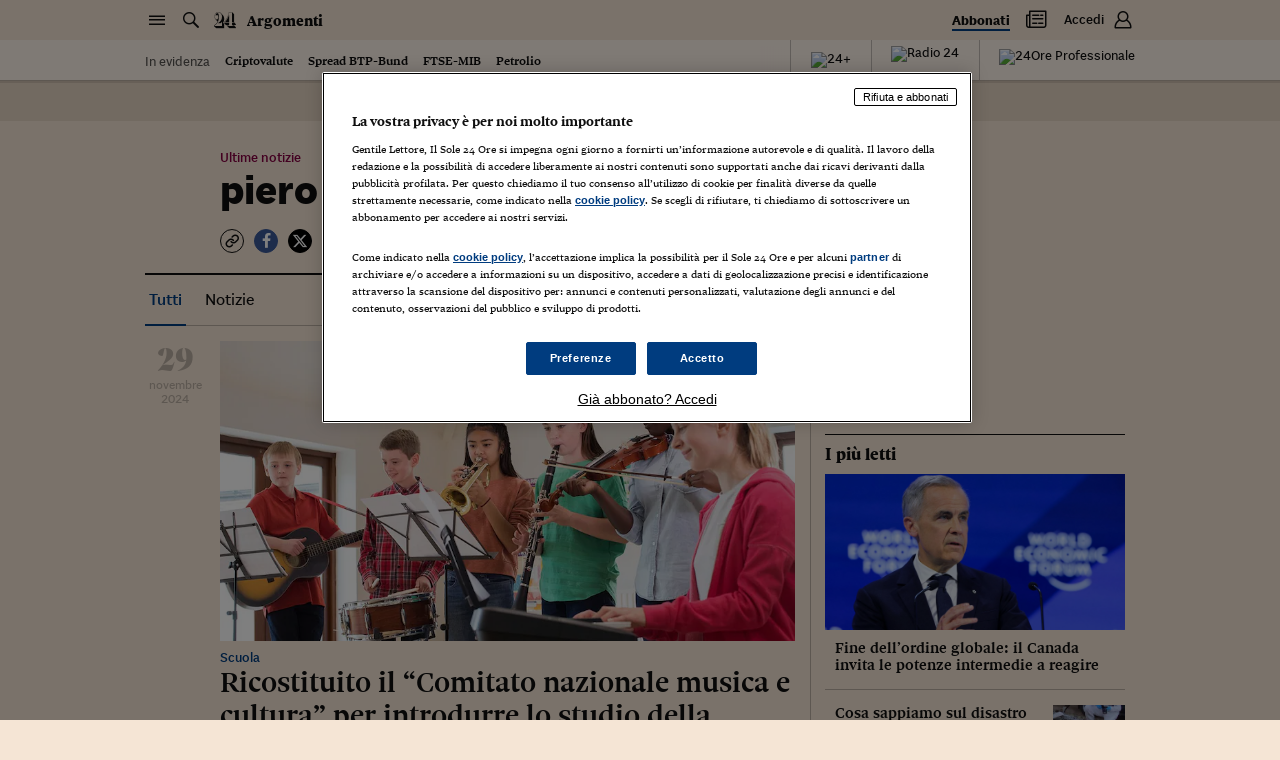

--- FILE ---
content_type: application/javascript; charset=UTF-8
request_url: https://argomenti.ilsole24ore.com/_next/static/chunks/937-c934fa9f699afb6d.js
body_size: 10790
content:
"use strict";(self.webpackChunk_N_E=self.webpackChunk_N_E||[]).push([[937],{29519:function(e,a,t){var i=t(59499),o=t(4730);t(97195),t(69358),t(59749),t(38077),t(60228),t(6237),t(67602),t(53476),t(81919),t(49693),t(89667),t(30005),t(47522),t(99474),t(35082),t(40739),t(67294);var n=t(41664),r=t.n(n),l=t(10906),c=t(85893),s=["children","internal","className","dataToggle","target","external","onClickHandler","id","href"];function d(e,a){var t=Object.keys(e);if(Object.getOwnPropertySymbols){var i=Object.getOwnPropertySymbols(e);a&&(i=i.filter(function(a){return Object.getOwnPropertyDescriptor(e,a).enumerable})),t.push.apply(t,i)}return t}function p(e){for(var a=1;a<arguments.length;a++){var t=null!=arguments[a]?arguments[a]:{};a%2?d(Object(t),!0).forEach(function(a){(0,i.Z)(e,a,t[a])}):Object.getOwnPropertyDescriptors?Object.defineProperties(e,Object.getOwnPropertyDescriptors(t)):d(Object(t)).forEach(function(a){Object.defineProperty(e,a,Object.getOwnPropertyDescriptor(t,a))})}return e}function m(e){var a=e.children,t=e.internal,i=void 0!==t&&t,n=e.className,d=void 0===n?"":n,m=e.dataToggle,u=void 0===m?null:m,g=e.target,h=e.external,v=e.onClickHandler,f=void 0===v?null:v,b=e.id,x=e.href,y=void 0===x?"":x,j=(0,o.Z)(e,s);if(f)return(0,c.jsx)("button",{id:b,type:"button",className:d,onClick:f,children:a});var w=j.as,N=w||y,O=void 0!==h&&h||N.indexOf("http")>-1&&-1===N.indexOf((0,l.i2)())&&-1===N.indexOf("ilsole24ore.com"),k=O?"_blank":(void 0===g?"":g)||null,S=(0,c.jsx)("a",{className:d||null,target:i?null:k,onClick:f?function(e){return f(e)}:null,"data-toggle":u,href:w||y,children:a});return O||i?S:(0,c.jsx)(r(),p(p({className:d||null,target:i?null:k,onClick:f?function(e){return f(e)}:null,"data-toggle":u,href:w||y},j),{},{children:a}))}m.displayName="Anchor",a.Z=m},33280:function(e,a,t){t(90343);var i=t(67294),o=t(10906),n=t(85893),r=(0,n.jsx)(i.Fragment,{children:(0,n.jsxs)("a",{className:"s24plus",href:(0,o.Qi)(),children:[(0,n.jsx)("img",{className:"badge24plus",src:"/img/24plus.svg",alt:"24+"})," "]})}),l=(0,n.jsxs)(i.Fragment,{children:[(0,n.jsx)("img",{className:"badge-plus",src:"/img/24plus--badge.svg",alt:"24+"})," "]}),c=(0,n.jsxs)(i.Fragment,{children:[(0,n.jsx)("img",{className:"logo24plus",src:"/img/24plus--white.svg",alt:"24+"})," "]}),s=(0,n.jsx)("img",{className:"badge24plus",src:"/img/24plus.svg",alt:"24+"}),d=(0,n.jsx)("img",{className:"badge-plus",src:"/img/24plus.svg",alt:"24+"});a.Z=i.memo(function(e){var a=e.pay,t=e.payBig,i=void 0!==t&&t,p=e.header,m=e.anchor,u=e.badge,g=e.header2021;return void 0!==a&&a?r:void 0!==u&&u?l:"true"===i||i?c:void 0!==m&&m?(0,n.jsx)("a",{href:(0,o.Qi)(),children:d}):void 0!==p&&p?(0,n.jsx)("li",{className:"list-inline-item",children:(0,n.jsx)("a",{className:"h24plus",href:(0,o.Qi)(),children:s})},"headerUserTools-24++"):void 0!==g&&g?(0,n.jsx)("li",{className:"hnav-item",children:(0,n.jsx)("a",{className:"hlink hlink--logo",href:(0,o.Qi)(),children:(0,n.jsx)("img",{className:"himg himg--s",src:"/static/img/24plus.svg",alt:"24+"})})}):null})},68183:function(e,a,t){t.d(a,{Z:function(){return n}}),t(64043),t(57267),t(67294);var i=t(31182),o=t(85893);function n(e){var a=e.signature,t=void 0===a?null:a;if(!t)return null;var n=t.replace(/<[^>]*>?/gm," ");return(0,o.jsx)(i.Z,{html:n,children:(0,o.jsx)("p",{className:"auth"})})}n.displayName="Firma"},14354:function(e,a,t){t.d(a,{Z:function(){return o}}),t(67294);var i=t(85893);function o(){return(0,i.jsx)("div",{className:"loader-wrapper loader-wrapper--page ",children:(0,i.jsxs)("div",{className:"loader",children:[(0,i.jsx)("span",{className:"loader-circle-out"}),(0,i.jsx)("span",{className:"loader-circle-in"}),(0,i.jsxs)("span",{className:"loader-icons",children:[(0,i.jsx)("span",{className:"icon icon-24 icon--one"}),(0,i.jsx)("span",{className:"icon icon-24 icon--two"})]})]})})}o.displayName="Spinner"},76132:function(e,a,t){t.d(a,{Z:function(){return u}}),t(60429),t(30024),t(79288);var i=t(67294),o=t(45697),n=t.n(o),r=t(37254),l=t(16227),c=t(11163),s=t(91762),d=t(82710),p=t(69849),m={server:"N24",no_view:"si"};function u(e){var a=e.data,t=(e.disableTIQ,e.disableTracking),o=e.setOnce,n=void 0===o?function(){}:o,u=(0,i.useContext)(d.Il).appData,g=(0,i.useContext)(p.St),h=(0,c.useRouter)(),v=h.query,f=h.route,b=u.isWebview,x=u.checkingDevice,y=Object.assign({},m);switch(f){case"/":y.pageName="".concat("N24",":argomenti:home"),y.prop9="".concat("N24",":sezione");break;case"/tag/[keyword]":var j=a&&a.tag||a&&a.findByKeyword||{},w=j.slug,N=j.title,O=j.uuid;y.pageName="".concat("N24",":argomenti:").concat(v.keyword),y.prop8=N,y.prop9="".concat("N24",":sotto-sezione"),y.prop10=w||O;break;case"/autori":y.pageName="".concat("N24",":argomenti:le_nostre_firme:home"),y.prop9="".concat("N24",":sotto-sezione");break;case"/[autore]":var k=a&&a.autore||{},S=k.uuid,P=k.nome,T=k.createdAt,C=(0,r.ZP)(new Date(Number(T)),"yyyy-MM-dd",{locale:l.Z});y.pageName="".concat("N24",":argomenti:le_nostre_firme:").concat(v.autore),y.prop8=P,y.prop9="".concat("N24",":sotto-sezione"),y.prop10=S,y.prop61=C}return(0,i.useEffect)(function(){var e=g.userid,a=g.logged,i=g.isChecking;y.logged=a?"loggato":"non loggato",y.prop26=a?"registrato":"free",a&&""!==e&&(y.prop51=e),b&&b.generic&&(y.prop50="app"),!i&&(window.utag_data=y,t||x||((0,s.P)(y,3),n(!1)))}),null}u.displayName="Tracking",u.propTypes={setOnce:n().func}},62724:function(e,a,t){t.d(a,{Z:function(){return p}}),t(60228),t(73964),t(13440);var i=t(67294),o=t(5152),n=t.n(o),r=t(93967),l=t.n(r),c=t(85893),s=n()(function(){return t.e(238).then(t.bind(t,3238))},{ssr:!1,loadableGenerated:{webpack:function(){return[3238]}}}),d=n()(function(){return t.e(666).then(t.bind(t,49666))},{loadableGenerated:{webpack:function(){return[49666]}}});function p(e){var a=e.abox,t=void 0===a||a,o=e.bg,n=void 0!==o&&o,r=e.fluid,p=void 0!==r&&r,m=e.full,u=void 0!==m&&m,g=e.grow,h=void 0!==g&&g,v=e.mb,f=void 0!==v&&v,b=e.slot,x=void 0===b?"MPU_Top":b,y=e.sticky,j=e.center,w=(0,i.useState)(0),N=w[0],O=w[1];if((0,i.useEffect)(function(){O(95)},[]),void 0!==y&&y){var k=l()("sticky-parent",{abox:t,"abox--full":u,"abox--grow":h,"abox--bg":n,"abox--fluid":p,"mb-0":f});return(0,c.jsx)("div",{id:"VideoBox-".concat(x),className:k,children:(0,c.jsx)(s,{enabled:!0,top:N,bottomBoundary:"#VideoBox-".concat(x),children:(0,c.jsx)(d,{slot:x})})})}var S=l()({abox:t,"abox--full":u,"abox--grow":h,"abox--bg":n,"abox--fluid":p,"mb-0":f,"abox--fcenter":void 0!==j&&j});return(0,c.jsx)(d,{slot:x,classes:S})}p.displayName="VideoBox"},24877:function(e,a,t){t.d(a,{Z:function(){return z}});var i=t(59499),o=t(17674);t(64043),t(57267),t(7409),t(34338),t(69358),t(59749),t(38077),t(60228),t(6237),t(67602),t(53476),t(81919),t(49693),t(89667),t(30005),t(47522),t(99474),t(35082),t(40739);var n=t(67294),r=t(93967),l=t.n(r),c=t(18357),s=t(10906),d=t(4730),p=t(53967),m=t.n(p);t(63975),t(32320),t(50886),t(3256),t(41792);var u=t(13324),g=t(82710),h=t(47753),v=t(85893),f=["placeholder","conf"],b=["disableSensor","placeholder","hideIfFail","src","alt","conf","noLazy"];function x(e,a){var t=Object.keys(e);if(Object.getOwnPropertySymbols){var i=Object.getOwnPropertySymbols(e);a&&(i=i.filter(function(a){return Object.getOwnPropertyDescriptor(e,a).enumerable})),t.push.apply(t,i)}return t}function y(e){for(var a=1;a<arguments.length;a++){var t=null!=arguments[a]?arguments[a]:{};a%2?x(Object(t),!0).forEach(function(a){(0,i.Z)(e,a,t[a])}):Object.getOwnPropertyDescriptors?Object.defineProperties(e,Object.getOwnPropertyDescriptors(t)):x(Object(t)).forEach(function(a){Object.defineProperty(e,a,Object.getOwnPropertyDescriptor(t,a))})}return e}var j=/^\/[^/]/,w=(0,s.eB)(),N=h.jq.placeHolders("403x210"),O=function(e){var a=e.disableSensor,t=e.dimensions,i=e.imageSrc,r=e.children;if(a&&t){var l=t.split("x"),c=(0,o.Z)(l,2),s=c[0],d=100*parseInt(c[1],10)/parseInt(s,10),p="PL-".concat(function(e){var a=0,t=Array.isArray(e)&&e.length>0?e[0]:e;if(0===t.length)return a;for(var i=0;i<t.length;i+=1)a=(a<<5)-a+t.charCodeAt(i),a&=a;return a}(i));return(0,v.jsxs)(n.Fragment,{children:[(0,v.jsx)(m(),{id:"2784308429",dynamic:[p,d],children:["#".concat(p,".embed-responsive-dynamic.__jsx-style-dynamic-selector:before{padding-top:").concat(d,"%;}")]}),(0,v.jsx)("div",{id:p,className:m().dynamic([["2784308429",[p,d]]])+" embed-responsive embed-responsive-dynamic",children:(0,v.jsx)("div",{className:m().dynamic([["2784308429",[p,d]]])+" embed-responsive-item",children:r})})]})}return r};O.displayName="Container";var k=function(e,a,t,i,o,n,r){var l=!r&&a&&(Array.isArray(t)&&t.length&&t[0]||t)||(e?"".concat(j.test(e)?w:"").concat(e):N);return i.container((0,v.jsx)("img",{src:l,className:i&&i.className||"img-fluid",alt:"",width:o,height:n}))};function S(e,a){var t=a.cssBreakpoint,i=e[t]||e.default||"",n=i.split("x"),r=(0,o.Z)(n,2);return{widthAttr:r[0],heightAttr:r[1],dimensions:i,cssBreakpoint:t}}function P(e){var a=(0,c.YD)({triggerOnce:!0}),t=(0,o.Z)(a,2),i=t[0],r=t[1],l=(0,n.useContext)(g.Il).appData,s=e.placeholder,p=e.conf,m=(0,d.Z)(e,f),u=S(p,l),h=u.widthAttr,b=u.heightAttr;return(0,v.jsx)("span",{ref:i,children:r?(0,v.jsx)(T,y({},e)):(0,v.jsx)("img",y(y({src:s,alt:"loading"},m),{},{width:h,height:b}))})}function T(e){var a=e.disableSensor,t=e.placeholder,i=e.hideIfFail,o=e.src,r=e.alt,l=e.conf,c=e.noLazy,s=(0,d.Z)(e,b),p=(0,n.useContext)(g.Il).appData;if(!o)return null;var m=S(l,p),h=m.widthAttr,f=m.heightAttr,x=m.dimensions,j=m.cssBreakpoint,w=l["container_".concat(j)],N=function(e){return""!==x?"".concat(e,"?r=").concat(x):e},P="string"==typeof o?N(o):o.map(N),T=k(t,a,P,s,h,f,c);return(0,v.jsx)(O,{disableSensor:a,dimensions:w||x,imageSrc:P,children:(0,v.jsx)(u.Img,y({className:"img-fluid",alt:r,src:P,unloader:i?null:T,loader:T,width:h,height:f},s))})}k.displayName="BaseImage",P.displayName="LazyImageManager",T.displayName="ImageManager",P.defaultProps={placeholder:N,src:null,conf:{default:""}},T.defaultProps={disableSensor:!1,hideIfFail:!1,placeholder:null,src:"",alt:"",conf:{default:""},noLazy:!1};var C=t(29519);function I(e,a){var t=Object.keys(e);if(Object.getOwnPropertySymbols){var i=Object.getOwnPropertySymbols(e);a&&(i=i.filter(function(a){return Object.getOwnPropertyDescriptor(e,a).enumerable})),t.push.apply(t,i)}return t}function A(e){for(var a=1;a<arguments.length;a++){var t=null!=arguments[a]?arguments[a]:{};a%2?I(Object(t),!0).forEach(function(a){(0,i.Z)(e,a,t[a])}):Object.getOwnPropertyDescriptors?Object.defineProperties(e,Object.getOwnPropertyDescriptors(t)):I(Object(t)).forEach(function(a){Object.defineProperty(e,a,Object.getOwnPropertyDescriptor(t,a))})}return e}var Z=/^\/[^/]/;function M(e){e.route;var a=e.articolo,t=(e.external,e.anchorcn),i=e.linkHandler,o=e.children,r=a.type,l=a.url,c=null==l?void 0:l.replace(/(?<!https?:)\/\/(?!\/)/g,"/"),s=(0,v.jsxs)(n.Fragment,{children:[o,"video"===r?(0,v.jsx)("span",{className:"icon icon-play"}):null,"audio"===r?(0,v.jsx)("span",{className:"icon icon-podcast"}):null]});return i?(0,v.jsx)("button",{type:"button",className:t,onClick:i,children:s}):(0,v.jsx)(C.Z,{className:t,href:c,children:s})}function z(e){var a=e.route,t=e.articolo,i=e.external,r=e.images,d=(0,o.Z)(void 0===r?[]:r,2),p=d[0],m=d[1],u=e.disableSensor,g=void 0!==u&&u,h=e.className,f=e.placeholder,b=e.caption,x=e.wrapWithSpan,y=e.captionCaretUp,j=void 0!==y&&y,w=e.linkHandler,N=e.extraProps,O=void 0===N?null:N,k=e.opening,S=void 0!==k&&k,P=l()({"aprev-img":!0},void 0===h?"":h),C=l()({"d-block":!0}),I=l()({"img-fluid":!0}),z=Z.test(f)?"".concat((0,s.eB)()).concat(f):f,L=t.uuid,D=t.title,U=m||(D?D.leafTitle:void 0),F={route:void 0===a?"article":a,articolo:t,external:void 0!==i&&i,anchorcn:C,linkHandler:void 0===w?null:w},_=function(e){return(0,v.jsx)(M,A(A({},F),{},{children:e}))},W=function(e){return x?(0,v.jsx)("span",{className:"aprev-img-ratio",children:_(e)}):_(e)},E=(0,n.useMemo)(function(){return(0,v.jsx)(T,A({className:I,src:p,alt:U,uuid:L,placeholder:z,container:W,disableSensor:g,noLazy:!0},O))},[L]);return(0,v.jsx)(c.df,{triggerOnce:!0,rootMargin:"150px 0px",children:function(e){var a=e.inView,t=e.ref;return e.entry,(0,v.jsxs)("figure",{className:P,ref:t,children:[a||g?E:W((0,v.jsx)("img",{className:I,src:z,alt:U})),b?(0,v.jsxs)("figcaption",{className:"aembed-caption ".concat(S?"d-none d-md-block":""),children:[j&&(0,v.jsx)("span",{className:"icon icon-caret-up"}),b]}):null]})}})}M.displayName="InternalFigure",z.displayName="Figure"},92979:function(e,a,t){t.d(a,{Z:function(){return v}}),t(34338);var i=t(67294),o=t(82710);t(37960),t(268);var n=t(10906);t(470);var r=t(91762),l=t(85893);function c(e){var a=e.inList,t=e.clearItem,i=(e.small,e.outline),o=void 0!==i&&i,n=e.circle,c=e.nostyle,s=void 0!==c&&c,d=e.type,p=e.icon,m=e.shareText,u=e.shareUrl,g=e.cshare,h=e.deviceOS,v=e.notinline,f=void 0!==v&&v,b=e.middle,x=e.isWebview,y=void 0===x?{generic:!1}:x,j=!0===(void 0!==n&&n)?"ltool--circle":"",w=function(e){e.preventDefault();var a=e.target.dataset.type,t="";if(s&&o&&!u){switch(a){case"tw":t="https://twitter.com/sole24ore";break;case"fb":t="https://www.facebook.com/ilsole24ore";break;case"in":t="https://www.linkedin.com/company/il-sole-24-ore/"}y&&y.generic?window.location=t:window.open(t)}else{switch(a){case"wa":t="https://api.whatsapp.com/send?text=".concat(encodeURIComponent(u));break;case"tw":t="https://twitter.com/intent/tweet?url=".concat(encodeURIComponent(u)).concat(m?"&text=".concat(encodeURIComponent(m)," @sole24ore"):"");break;case"fb":t="https://www.facebook.com/sharer/sharer.php?u=".concat(encodeURIComponent(u)).concat(m?"&quote=".concat(encodeURIComponent(m)):"");break;case"in":t="https://www.linkedin.com/shareArticle?mini=true&url=".concat(encodeURIComponent(u)).concat(m?"&title=".concat(encodeURIComponent(m)):"");break;case"mail":t="mailto:?".concat(m?"subject=".concat(m," - Il Sole 24 Ore&"):"","body=").concat(u);break;case"tg":t="https://telegram.me/share/url?url=".concat(encodeURIComponent(u));break;case"ms":t="fb-messenger://share/?link=".concat(encodeURIComponent(u));break;case"print":window.print(),(0,r.I)({link_id:"strumenti articolo",event_type:"stampa"});return}y&&y.generic?window.location=t:window.open(t),h?(0,r.I)({link_id:"app.".concat(h,".condividi"),event_type:a}):(0,r.I)({link_id:"social share",event_type:a})}},N=[(0,l.jsx)("a",{onClick:w,className:"ltool ".concat(j," ").concat(!0===o?"ltool--outline":""," ").concat(""," ").concat(void 0!==b&&b?"ltool--mid":""," ").concat(s?"":"share-".concat(d)),"data-type":d,href:"#",children:(0,l.jsx)("span",{className:"icon icon-".concat(p),"data-type":d})},"shareurl-".concat(u))];return void 0!==g&&g?(0,l.jsx)("li",{className:f?"list-item":"list-inline-item",children:(0,l.jsx)("button",{type:"button",className:"cshare share-".concat(d),onClick:w,children:(0,l.jsx)("span",{className:"icon icon-".concat(p),"data-type":d})})},"share-".concat(d)):!0===(void 0!==a&&a)?(0,l.jsx)("li",{className:f?"list-item":"list-inline-item",children:N},d):!0===(void 0!==t&&t)?(0,l.jsx)("a",{onClick:w,className:"ltool ".concat(j," ltool--clr"),"data-type":d,href:"#",children:(0,l.jsx)("span",{className:"icon icon-".concat(p),"data-type":d})},"shareurl-".concat(u)):N}t(93374),t(96869);var s=t(93967),d=t.n(s),p=t(96416),m=t(29519);function u(e){var a=e.type,t=void 0===a?"preview":a,o=e.notinline,n=e.inList,r=(0,i.useState)(!1),c=r[0],s=r[1],u=function(){c||(s(!0),navigator.clipboard.writeText(window.location.href),setTimeout(function(){s(!1)},1500))},g=function(){return(0,l.jsxs)(i.Fragment,{children:[(0,l.jsx)(m.Z,{className:d()({"ltool--mid":"preview"===t,"ltool--outline":"withMainSocial"!==t,"ltool--clr":"withMainSocial"===t},"ltool ltool--circle"),onClickHandler:function(){return u()},id:"tooltipCopy",children:(0,l.jsx)("span",{className:"icon icon-copylink-small"})}),(0,l.jsx)(p.Z,{trigger:"click",placement:"right",target:"tooltipCopy",isOpen:c,children:"Link copiato"})]})};return!1===(void 0!==n&&n)?g():(0,l.jsx)("li",{className:void 0!==o&&o?"list-item":"list-inline-item",children:g()},t)}function g(e){var a=e.hasLabel,t=e.hasMoreActions,o=e.withMainSocial,n=e.reverse,r=e.icon,s=e.isBig,d=e.circle,p=e.shareUrl,m=void 0===p?"":p,g=e.shareText,h=void 0===g?"":g,v=e.dropup,f=e.uniqueKey,b=e.isWebview,x=(0,i.useState)(!1),y=x[0],j=x[1],w=(0,i.useRef)(),N=function(e){w.current&&!w.current.contains(e.target)&&j(!1)};return(0,i.useEffect)(function(){return document.addEventListener("click",N,{passive:!0,capture:!1}),function(){document.removeEventListener("click",N,{passive:!0,capture:!1})}},[]),(0,l.jsxs)("li",{className:"list-inline-item dropdown ".concat(y?"show":""),ref:w,children:[(0,l.jsx)("a",{className:"ltool ".concat(!0===(void 0!==d&&d)?" ltool--circle ltool--more":""," "),onClick:function(e){e.preventDefault(),j(!y)},href:"#",role:"button","data-toggle":"dropdown","data-display":"static",children:(0,l.jsx)("span",{className:"icon ".concat(void 0!==s&&s?"icon--big":""," icon-").concat(void 0===r?"more":r)})}),y?(0,l.jsxs)("div",{className:"dropdown-menu ".concat(!0===(void 0!==n&&n)?"dropdown-menu-right":""," dropdown-menu--bubble ").concat(y?"show":""," ").concat(void 0!==v&&v?"dropup":""),children:[(0,l.jsxs)("div",{className:"ltool-block",children:[!0===(void 0!==a&&a)?(0,l.jsx)("span",{className:"ltool-label",children:"Condividi"}):null,!0===(void 0!==o&&o)?(0,l.jsxs)(i.Fragment,{children:[(0,l.jsx)(c,{type:"fb",icon:"facebook",shareUrl:m,shareText:h,isWebview:b,circle:!0},"social-fb-".concat(f)),(0,l.jsx)(c,{type:"tw",icon:"twitter",shareUrl:m,shareText:h,isWebview:b,circle:!0},"social-tw-".concat(f)),(0,l.jsx)(c,{type:"in",icon:"linkedin",shareUrl:m,shareText:h,isWebview:b,circle:!0},"social-in-".concat(f)),b&&b.generic?null:(0,l.jsx)(c,{type:"mail",icon:"mail",shareUrl:m,shareText:h,isWebview:b,clearItem:!0,circle:!0},"social-mail-".concat(f)),(0,l.jsx)("br",{}),(0,l.jsx)(c,{type:"wa",icon:"whatsapp",shareUrl:m,shareText:h,isWebview:b,circle:!0},"social-wa-".concat(f)),(0,l.jsx)(c,{type:"tg",icon:"telegram",shareUrl:m,shareText:h,isWebview:b,circle:!0},"social-tg-".concat(f)),(0,l.jsx)(c,{type:"ms",icon:"messenger",shareUrl:m,shareText:h,isWebview:b,circle:!0},"social-ms-".concat(f)),(0,l.jsx)(u,{type:"withMainSocial",inList:!1},"copyArticle-3-".concat(f))]}):(0,l.jsxs)(i.Fragment,{children:[(0,l.jsx)(c,{circle:!0,type:"wa",icon:"whatsapp",shareUrl:m,shareText:h,isWebview:b},"social-wa-".concat(f)),b&&b.generic?null:(0,l.jsx)(c,{circle:!0,clearItem:!0,type:"mail",icon:"mail",shareUrl:m,shareText:h,isWebview:b},"social-ml-".concat(f))]})]},"social-circle"),!0===(void 0!==t&&t)?(0,l.jsxs)("div",{className:"ltool-block",children:[(0,l.jsx)("span",{className:"ltool-label",children:"Altre azioni"}),(0,l.jsx)(u,{type:"shareaction"},"copyArticle-3-".concat(f)),(0,l.jsx)(c,{circle:!0,clearItem:!0,icon:"print-small",type:"print",shareUrl:m,shareText:h,isWebview:b},"social-print-".concat(f))]},"the-ltool-block"):null]},"the-dropdown-social"):null]},"the-real-dropdown")}function h(e){var a,t,o=e.social,r=e.share,s=e.shareText,d=e.shareUrl,p=e.article,m=e.radio,h=e.saveAndComment,v=(e.subscribe,e.articlePreview),f=(e.noActions,e.dropdownReverse),b=(e.hasMoreActions,e.shareActionsHasLabel,e.commentSavedLabel,e.setLoginModalVisibility,e.loginModalVisibility,e.noCommentNumber,e.uniqueKey),x=e.dropup,y=(e.noBookmark,e.vertical),j=void 0!==y&&y,w=e.socialOutline,N=void 0!==w&&w,O=e.socialNoStyle,k=void 0!==O&&O,S=e.lockedPaywall,P=e.isWebview,T=void 0===P?{ios:!1}:P;if(e.header2021,p){if(a=p.title,t=p.url,p.type,a){var C=a,I=C.leafTitle,A=C.leadTitle;I?a=I:A&&A.length>0&&(a=A[0].text)}t||(t=p.link)}var Z=d||t||("undefined"!=typeof document?document.location.href:"");Z=Z.startsWith("http")?Z:"".concat((0,n.i2)()).concat(Z);var M=s||a||("undefined"!=typeof document?document.title:"");return(0,l.jsxs)(i.Fragment,{children:[!0===o?(0,l.jsxs)(i.Fragment,{children:[(0,l.jsx)(c,{type:"fb",inList:!0,outline:!0,small:!0,nostyle:!0,icon:"facebook",isWebview:T},"fb-social-".concat(b)),(0,l.jsx)(c,{type:"tw",inList:!0,outline:!0,small:!0,nostyle:!0,icon:"twitter",isWebview:T},"tw-social-".concat(b)),(0,l.jsx)(c,{type:"in",inList:!0,outline:!0,small:!0,nostyle:!0,icon:"linkedin",isWebview:T},"lnk-social-".concat(b))]}):null,!0===h?(0,l.jsx)(u,{type:"preview",inList:!0}):null,!0===r?(0,l.jsxs)(i.Fragment,{children:[j?(0,l.jsx)(u,{type:"preview",notinline:j,inList:!0}):(0,l.jsx)(u,{type:"shareaction",inList:!0}),!(void 0!==S&&S)&&(0,l.jsxs)(i.Fragment,{children:[(0,l.jsx)(c,{type:"fb",icon:"facebook",inList:!0,circle:!0,shareUrl:Z,shareText:M,notinline:j,middle:j,outline:N,nostyle:k,isWebview:T},"fb-share-".concat(b)),(0,l.jsx)(c,{type:"tw",icon:"twitter",inList:!0,circle:!0,shareUrl:Z,shareText:M,notinline:j,middle:j,outline:N,nostyle:k,isWebview:T},"tw-share-".concat(b)),(0,l.jsx)(c,{type:"in",icon:"linkedin",inList:!0,circle:!0,shareUrl:Z,shareText:M,notinline:j,middle:j,outline:N,nostyle:k,isWebview:T},"in-share-".concat(b)),(0,l.jsx)(c,{type:"wa",icon:"whatsapp",inList:!0,circle:!0,shareUrl:Z,shareText:M,notinline:j,middle:j,isWebview:T},"wa-share-".concat(b))]})]}):null,!0===v&&!0===m?(0,l.jsx)(c,{inList:!0,circle:!0,icon:"play"}):null,!0===v&&!1===m?(0,l.jsx)(i.Fragment,{children:(0,l.jsx)(g,{uniqueKey:b,icon:"share-small",withMainSocial:!0,hasMoreActions:!1,reverse:f,shareUrl:Z,dropup:x,shareText:M,isWebview:T},"SocialDropdown-2-".concat(b))}):null]})}function v(e){var a=e.social,t=e.share,n=e.shareText,r=e.shareUrl,c=void 0===r?null:r,s=e.article,d=e.radio,p=e.commentSaved,m=e.headerUserTools,u=e.subscribe,g=e.articlePreview,v=e.noActions,f=e.commentsNumber,b=e.dropdownReverse,x=e.hasMoreActions,y=e.shareActionsHasLabel,j=e.noBookmark,w=e.setLoginModalVisibility,N=e.loginModalVisibility,O=e.classNameVariant,k=e.noCommentNumber,S=e.dropup,P=e.vertical,T=void 0!==P&&P,C=e.socialOutline,I=e.socialNoStyle,A=e.lockedPaywall,Z=e.header2021,M=void 0!==Z&&Z,z=e.withSep,L=(0,i.useContext)(o.Il).appData.isWebview,D=T&&"list"||M&&"hnav hnav--lined hnav--lsep"||"list-inline list-inline--tools ".concat(void 0!==z&&z?"list-inline--sep":""),U=s||{},F=U.uuid,_=U.sectionId,W=F||c||"nokey";return"24plus"===_?null:(0,l.jsx)("ul",{className:"".concat(D," ").concat(void 0===O?"":O),children:(0,l.jsx)(h,{social:void 0!==a&&a,share:void 0!==t&&t,shareText:void 0===n?null:n,shareUrl:c,dropup:void 0!==S&&S,article:s,radio:void 0!==d&&d,headerUserTools:void 0!==m&&m,subscribe:void 0!==u&&u,articlePreview:void 0!==g&&g,noActions:void 0!==v&&v,commentsNumber:void 0===f?0:f,dropdownReverse:void 0===b||b,hasMoreActions:void 0!==x&&x,shareActionsHasLabel:void 0!==y&&y,commentSavedLabel:!0===(void 0!==p&&p)?"Salvato":"Salva",setLoginModalVisibility:w,loginModalVisibility:N,noCommentNumber:void 0!==k&&k,uniqueKey:W,noBookmark:void 0!==j&&j,vertical:T,socialOutline:void 0!==C&&C,socialNoStyle:void 0!==I&&I,lockedPaywall:void 0!==A&&A,isWebview:L,header2021:M},"ToolsElement-".concat(W))})}u.displayName="CopyArticle",g.displayName="SocialDropdown",h.displayName="ToolsElement",v.displayName="Tools"},34329:function(e,a,t){t.d(a,{Z:function(){return C}}),t(69358),t(59749),t(38077),t(60228),t(6237),t(67602),t(53476),t(81919),t(49693),t(89667),t(30005),t(47522),t(99474),t(35082),t(40739);var i=t(59499);t(37960),t(64043),t(57267),t(7409),t(34338),t(48324),t(76801);var o=t(67294),n=t(93967),r=t.n(n),l=t(29519),c=t(33280),s=t(31182),d=t(85893);function p(e){var a=e.children,t=e.wrapperClassName;return t?(0,d.jsx)("p",{className:t,children:a}):a}function m(e){var a=e.linkClassName,t=e.href,i=e.as,o=e.subhead,n=e.noSubhead,r=e.subsectionId,c=e.subsection,s=e.noLink,m=e.subheadWrapperClassName,u=e.type,g="generico"!==r&&c?c:o,h="generico"!==r&&r?"/sez/[sectionId]":t,v="generico"!==r&&r?"/sez/".concat(r):i;return!n&&g?(0,d.jsxs)(p,{wrapperClassName:m,children:["video"===u?(0,d.jsxs)(l.Z,{className:"meta-part meta-part--kind meta-part--kind-icon",href:s?"#":h,as:s?null:v,children:[(0,d.jsx)("span",{className:"icon icon-video-small"}),"Video"]}):null,"podcast"===u?(0,d.jsxs)(l.Z,{className:"meta-part meta-part--kind meta-part--kind-icon",href:s?"#":h,as:s?null:v,children:[(0,d.jsx)("span",{className:"icon icon-podcast-small"})," Podcast"]}):null,"puntata"===u?(0,d.jsxs)(l.Z,{className:"meta-part meta-part--kind meta-part--kind-icon",href:s?"#":h,as:s?null:v,children:[(0,d.jsx)("span",{className:"icon icon-radio-small"})," Radio"]}):null,(0,d.jsx)(l.Z,{className:a,href:s?"#":h,as:s?null:v,children:g})]}):null}m.displayName="Occhiello",t(30024);var u=t(37254),g=t(61963),h=t(16227),v=t(81792);function f(e){var a=e.data;if(!a)return null;var t=(0,g.ZP)(a,"dd/MM/yyyy",new Date,{locale:h.Z});return(0,v.Z)(t)?(0,d.jsxs)("span",{className:"time time--arg",children:[(0,d.jsx)("span",{className:"time-d",children:(0,u.ZP)(t,"dd",{locale:h.Z})}),(0,d.jsx)("span",{className:"d-md-none",children:"\xa0"}),(0,d.jsx)("span",{className:"time-m",children:(0,u.ZP)(t,"MMMM",{locale:h.Z})}),(0,d.jsx)("span",{className:"d-md-none",children:"\xa0"}),(0,d.jsx)("span",{className:"time-y",children:(0,u.ZP)(t,"yyyy",{locale:h.Z})})]}):null}f.displayName="SearchLeadDate";var b=t(24877),x=t(10906),y=t(47753),j=t(68183),w=t(92979);function N(e,a){var t=Object.keys(e);if(Object.getOwnPropertySymbols){var i=Object.getOwnPropertySymbols(e);a&&(i=i.filter(function(a){return Object.getOwnPropertyDescriptor(e,a).enumerable})),t.push.apply(t,i)}return t}function O(e){var a=e.art,t=e.footerClassNames,o=e.shareText,n=e.noTools,r=e.noFirma,l=e.forceMediaToArt,c=a.uuid,s=a.type,p=a.sectionId,m=a.link,u=s&&"gallery"===s.toLowerCase()&&!l,g="24plus"===p;return(0,d.jsxs)("div",{className:"aprev-footer ".concat(t," ").concat(g?"":"aprev-footer--ltool"),children:[u&&(null==a?void 0:a.photoNumber)&&(0,d.jsx)("p",{className:"aprev-info",children:"".concat(a.photoNumber," foto")}),!r&&(0,d.jsx)(j.Z,function(e){for(var a=1;a<arguments.length;a++){var t=null!=arguments[a]?arguments[a]:{};a%2?N(Object(t),!0).forEach(function(a){(0,i.Z)(e,a,t[a])}):Object.getOwnPropertyDescriptors?Object.defineProperties(e,Object.getOwnPropertyDescriptors(t)):N(Object(t)).forEach(function(a){Object.defineProperty(e,a,Object.getOwnPropertyDescriptor(t,a))})}return e}({},a),"Firma-".concat(c)),!n&&!g&&(0,d.jsx)(w.Z,{article:external?null:a,articlePreview:!0,shareUrl:m,shareText:o,dropdownReverse:!0,dropup:!0,withSep:!0},"Tools-".concat(c))]})}function k(e,a){var t=Object.keys(e);if(Object.getOwnPropertySymbols){var i=Object.getOwnPropertySymbols(e);a&&(i=i.filter(function(a){return Object.getOwnPropertyDescriptor(e,a).enumerable})),t.push.apply(t,i)}return t}O.displayName="LeadFooter";var S=/^\/[^/]/,P={art:null,classNames:null,withImg:!1,withSquareImg:!1,withAuthorImg:!1,withSummary:!1,withPosterImg:!1,footerClassNames:"",figureClassNames:null,shareText:null,external:!1,children:null,noTools:!1,noFirma:!1,autoRoute:!1,mainClassNames:null,disableSensor:!1,figureProps:null,isSuperdossier:!1,forceMediaToArt:!1,noMainTitle:!1,noFoto:!1,bigImg:!1,withSearchDate:!1,hideMissingImage:!1},T=function(e){var a=e.art,t=void 0===a?P.art:a,n=e.classNames,p=void 0===n?P.classNames:n,u=e.withImg,g=void 0===u?P.withImg:u,h=e.withSquareImg,v=void 0===h?P.withSquareImg:h,j=e.withAuthorImg,w=void 0===j?P.withAuthorImg:j,N=e.withPosterImg,T=void 0===N?P.withPosterImg:N,C=e.withSummary,I=void 0===C?P.withSummary:C,A=e.footerClassNames,Z=void 0===A?P.footerClassNames:A,M=e.figureClassNames,z=void 0===M?P.figureClassNames:M,L=e.shareText,D=void 0===L?P.shareText:L,U=e.external,F=void 0===U?P.external:U,_=e.children,W=void 0===_?P.children:_,E=e.noTools,R=void 0===E?P.noTools:E,q=e.noFirma,B=void 0===q?P.noFirma:q,H=e.autoRoute,V=void 0===H?P.autoRoute:H,G=e.mainClassNames,K=void 0===G?P.mainClassNames:G,Q=e.disableSensor,J=void 0===Q?P.disableSensor:Q,Y=e.figureProps,X=void 0===Y?P.figureProps:Y,$=e.isSuperdossier,ee=void 0===$?P.isSuperdossier:$,ea=e.forceMediaToArt,et=void 0===ea?P.forceMediaToArt:ea,ei=e.noMainTitle,eo=void 0===ei?P.noMainTitle:ei,en=e.noFoto,er=void 0===en?P.noFoto:en,el=e.bigImg,ec=void 0===el?P.bigImg:el,es=e.withSearchDate,ed=void 0===es?P.withSearchDate:es,ep=e.hideMissingImage,em=void 0===ep?P.hideMissingImage:ep;if(!t||!t.uuid)return null;var eu=t.rectangleMasterFoto,eg=t.squaredMasterFoto,eh=t.posterMasterFoto,ev=t.url,ef=t.link,eb=t.uuid,ex=t.leadText,ey=t.subwebtype,ej=t.section,ew=v&&eg&&[eg.src,eg.alt]||T&&eh&&[eh.src,eh.alt]||g&&eu&&[eu.src,eu.alt],eN=v?y.jq.placeHolders("258x258"):y.jq.placeHolders("403x210"),eO=null==ev?void 0:ev.replace(/(?<!https?:)\/\/(?!\/)/g,"/");return ew||em||(ew=[S.test(eN)?"".concat((0,x.eB)()).concat(eN):eN]),(0,d.jsxs)("div",{className:r()("aprev",(0,i.Z)({"aprev--fbtm":!er||!ew,"boxprev--brand":ee&&"Sponsored"===ey,"aprev--big":ec},p,!!ew)),children:[ed&&(0,d.jsx)(f,function(e){for(var a=1;a<arguments.length;a++){var t=null!=arguments[a]?arguments[a]:{};a%2?k(Object(t),!0).forEach(function(a){(0,i.Z)(e,a,t[a])}):Object.getOwnPropertyDescriptors?Object.defineProperties(e,Object.getOwnPropertyDescriptors(t)):k(Object(t)).forEach(function(a){Object.defineProperty(e,a,Object.getOwnPropertyDescriptor(t,a))})}return e}({},t)),(g||v||w||T)&&ew&&(0,d.jsx)(b.Z,{className:z,route:V&&"auto"||(F?ef:eO),articolo:t,images:ew,placeholder:eN,external:F,disableSensor:J,extraProps:X},"".concat(eb,"-").concat(JSON.stringify(X),"-").concat(JSON.stringify(ew))),(0,d.jsx)("div",{className:r()("aprev-main",K),children:eo?null:(0,d.jsxs)(o.Fragment,{children:[(0,d.jsx)("p",{className:"meta",children:(0,d.jsx)(m,{type:t.type,className:"meta-part subhead teal",subhead:t.subhead,href:eO,linkClassName:r()("meta-part subhead",{teal:["puntata","podcast"].includes(t.type)})})}),(0,d.jsx)(l.Z,{href:eO,children:(0,d.jsxs)("h3",{className:"aprev-title ",children:["24Plus"===ej?(0,d.jsx)(c.Z,{badge:!0}):null,t.title.leafTitle]})}),I&&ex?(0,d.jsx)(s.Z,{html:ex,children:(0,d.jsx)("p",{className:"aprev-excerpt d-none d-md-block"})}):null]})}),!eo&&(0,d.jsx)(O,{art:t,footerClassNames:Z,shareText:D,noTools:R,noFirma:B,forceMediaToArt:et}),W]})};T.displayName="Lead";var C=T},47753:function(e,a,t){t(40739),a.nE=void 0,t(34338);var i=t(11752).default;a.nE=["/tag/roberto-mazzei","/tag/giuseppe-mandara","/tag/romano-binotto","/*?page=*","/*?refresh_ce*","/tag/luigi-fischetti","/tag/stefano-calvagna","/tag/milko-camillo-pennisi","/tag/francesco-maiolini","/tag/stefano-gazzani","/aldo-brancher.html","/tag/aldo-brancher","/tag/pierangelo-dorini","/pierangelo-dorini.html","/tag/roberto-piras","/roberto-piras.html","/tag/rosario-scuteri","/rosario-scuteri.html","/tag/francesca-lana","/francesca-lana.html","/stefano-perotti.html","/tag/stefano-perotti","/ettore-incalza.html","/tag/ettore-incalza","/angelo-pezzuti.html","/tag/angelo-pezzuti","/giorgio-mor.html","/tag/giorgio-mor","/bruno-mafrici.html","/tag/bruno-mafrici","/tag/bruno%20mafrici","/tag/bruno mafrici","/tag/francesco-monastero","/francesco-monastero.html","/tag/giuseppe-pago","/giuseppe-pago.html","/tag/govi","/govi.html","/tag/gian-marco-govi","/gian-marco-govi.html","/tag/vittorio-petricciola","/vittorio-petricciola.html","/tag/pierangelo-dorini","/pierangelo-dorini.html","/tag/stefano-perotti","/stefano-perotti.html","/tag/philippe%20perotti","/tag/philippe perotti","/philippe%20perotti.html","/tag/christine-mor","/christine-mor.html","/tag/carlo-malinconico","/carlo-malinconico.html","/tag/francesco-monastero","/francesco-monastero.html","/angiola-armellini.html","/tag/angiola-armellini","/tag/giuseppe%20bersani","/tag/giuseppe bersani","/giuseppe%20bersani.html","/tag/robert-schulmers","/robert-schulmers.html","/tag/giuseppe-bersani","/giuseppe-bersani.html","/tag/giovanni-mola","/giovanni-mola.html","/tag/luigi-meduri","/luigi-meduri.html","/tag/ennio-blasco","/ennio-blasco.html","/tag/giovanni-lombardi-stronati","/giovanni-lombardi-stronati.html","/tag/ermanno-lisi","/ermanno-lisi.html","/tag/andrea%20agostinone","/tag/andrea-agostinone","/tag/andrea agostinone","/andrea-agostinone.html","/tag/giorgio-salvati","/giorgio-salvati.html","/giorgio-salvati","/tag/pompeo-pontone","/pompeo-pontone","/tag/domenico-ballo","/domenico-ballo.html","/tag/federico-marcaccini","/federico-marcaccini.html","/tag/francesco-marascio","/francesco-marascio.html","/tag/alberto-carpinteri","/alberto-carpinteri.html","/tag/clemente-moriggi","/clemente-moriggi.html","/tag/michele%20patrizio%20sagliocchi","/tag/michele-patrizio-sagliocchi","/tag/michele patrizio sagliocchi","/michele-patrizio-sagliocchi.html","/tag/marco-pracca","/tag/marco%20pracca","/tag/marco pracca","/marco-pracca.html","/tag/pasquale%20vessa","/tag/pasquale-vessa","/tag/pasquale vessa","/pasquale-vessa.html","/tag/roberto-mercuri","/tag/giorgio-salvati","/giorgio-salvati.html","/tag/manuel-ros","/tag/manuel%20ros","/manuel-ros.html","/tag/loris-lupinetti","/tag/loris%20lupinetti","/loris-lupinetti.html","/tag/nicola-armonium","/tag/nicola%20armonium","/nicola-armonium.html","/tag/alberto-micalizzi","/alberto-micalizzi.html","/tag/cofinlac","/cofinlac.html","/tag/roberto-casula","/roberto-casula.html","/tag/bruno-mafrici","/bruno-mafrici.html","/tag/salvatore-buellis","/salvatore-buellis.html","/tag/letizia-filippi","/letizia-filippi.html","/tag/annamaria-caccavo","/tag/annamaria%20caccavo","/annamaria-caccavo.html","/annamaria%20caccavo.html","/tag/anna-maria-caccavo","/tag/anna%20maria%20caccavo","/anna-maria-caccavo.html","/anna%20maria%20caccavo.html","/tag/antonella-accrogliano","/antonella-accrogliano.html","/tag/piergiorgio-galli","/piergiorgio-galli.html","/tag/alberto-torghele","/alberto-torghele.html","/tag/paolo lanzara","/tag/alessandra-moglia","/tag/corrado-coen"],e.exports.jq={galleryCommentsThreshold:1,articleCommentsThreshold:1,videoCommentsThreshold:1,placeHolders:function(e){var a=i().publicRuntimeConfig.cdnJavascriptHost;return"".concat(a).concat({"71x71":"/img/placeholders/art/71x71.png","90x90":"/img/placeholders/art/90x90.png","1170x507":"/img/placeholders/art/1170x507.png","258x258":"/img/placeholders/art/258x258.png","400x400":"/img/placeholders/art/390x390.png","390x390":"/img/placeholders/art/390x390.png","380x214":"/img/placeholders/media/380x214.png","403x210":"/img/placeholders/art/403x210.png","835x437":"/img/placeholders/art/835x437.png","672x351":"/img/placeholders/art/672x351.png","154x154":"/img/placeholders/art/154x154.png","154x81":"/img/placeholders/art/154x81.png","160x120":"/img/placeholders/media/MediaGallery/Immagini_della_gallery/160x120.png","166x93":"/img/placeholders/media/166x93.png","237x125":"/img/placeholders/art/237x125.png","900x675":"/img/placeholders/media/MediaGallery/Copertine/900x675.png","400x300":"/img/placeholders/media/MediaGallery/Immagini_della_gallery/400x300.png"}[e]||"/img/placeholders/media/100x56.png")}}},45452:function(e,a,t){function i(e){var a=arguments.length>1&&void 0!==arguments[1]?arguments[1]:"835x437",t=arguments.length>2&&void 0!==arguments[2]?arguments[2]:"258x258",i=e||{},o=i.uuid,n=i.images,r=void 0===n?{}:n,l=i.url,c=i.titolo,s=i.occhiello,d=i.sommario,p=i.autore,m=i.data;return{uuid:o,url:l,type:(i.tipo||"articolo").toLowerCase(),subhead:s,section:s,leadText:d,title:{leafTitle:c},rectangleMasterFoto:r.landscape?{src:"".concat(r.landscape,"?r=").concat(a)}:void 0,squaredMasterFoto:r.square?{src:"".concat(r.square,"?r=").concat(t)}:void 0,data:m,signature:p}}function o(){var e=arguments.length>0&&void 0!==arguments[0]?arguments[0]:"835x437",a=arguments.length>1&&void 0!==arguments[1]?arguments[1]:"258x258";return function(t){return i(t,e,a)}}t.d(a,{Q:function(){return o},l:function(){return i}}),t(34338)},46655:function(e,a,t){t.d(a,{Z:function(){return s}});var i=t(90116);t(278),t(60228),t(85625),t(67602),t(31107),t(49693),t(89667),t(30005),t(47522),t(69358),t(63975),t(34338),t(76801),t(43843);var o=t(10906),n={facebook:{appId:0x7f3b9fb6e870},openGraph:{site_name:"Il Sole 24 ORE"},twitter:{site:"@sole24ore"}},r=t(47753),l=(0,o.i2)(),c="website";function s(e,a,t){return function e(){for(var a=function(e){return e&&"object"==typeof e},t=arguments.length,o=Array(t),n=0;n<t;n++)o[n]=arguments[n];return o.reduce(function(t,o){return Object.keys(o).forEach(function(n){var r=t[n],l=o[n];Array.isArray(r)&&Array.isArray(l)?t[n]=r.concat.apply(r,(0,i.Z)(l)):a(r)&&a(l)?t[n]=e(r,l):t[n]=l}),t},{})}(n,function(e,a,t){var i,o,n,s,d,p,m,u,g,h,v,f,b,x,y,j,w,N,O,k,S,P,T,C,I;if(a)switch(e){case"homepage":return i="Argomenti del Sole: tutto sulle persone che contano, le aziende da seguire e gli autori de Il Sole 24 ORE - Ultime notizie su Argomenti del Sole 24 Ore",o="Informazioni, notizie, video e foto sulle persone e le aziende protagoniste della politica, dell'economia e della finanza italiana.",{canonical:"".concat(l,"/"),title:i,description:o,openGraph:{title:i,description:o,type:"frontpage",url:"".concat(l,"/")}};case"tagpage":return n=a.tag,s=a.findByKeyword,p=(d=n||{}).title,m=d.slug,g=(u=s||{}).uuid,h=u.title,v=p||h,f="/tag/".concat(m||t||g),b="Leggi le ultime notizie su ".concat(v," e rimani sempre aggiornato con Argomenti del Sole 24 Ore!"),x="".concat(v,", le ultime notizie - Argomenti del Sole 24 Ore"),y=r.nE.includes("/tag/".concat(t)),{canonical:"".concat(l).concat(f),title:x,description:b,noindex:y,openGraph:{title:x,description:b,type:c,url:"".concat(l).concat(f)}};case"autori":return j="Autori, le ultime notizie - Argomenti del Sole 24 Ore",w="/autori",N="Leggi le ultime notizie sugli autori e rimani sempre aggiornato con Argomenti del Sole 24 Ore!",{canonical:"".concat(l).concat(w),title:j,description:N,openGraph:{title:j,description:N,type:c,url:"".concat(l).concat(w)}};case"autore":return k=(O=a.autore).nome,S=O.uuid,P="".concat(k,", le ultime notizie - Argomenti del Sole 24 Ore"),T="/".concat(S),C="Leggi le ultime notizie su ".concat(k," e rimani sempre aggiornato con Argomenti del Sole 24 Ore!"),I=S&&r.nE.includes("/".concat(t)),{canonical:"".concat(l).concat(T),title:P,description:C,noindex:I,openGraph:{title:P,description:C,type:c,url:"".concat(l).concat(T)}}}return{}}(e,a,t))}},91762:function(e,a,t){function i(e){if(window.utag&&e&&e.link_id&&e.event_type)try{window.utag.link(e)}catch(e){console.error(e)}}t.d(a,{I:function(){return i},P:function(){return function e(a,t){try{"undefined"!=typeof utag?(a.no_view="no",window.utag.view(a)):(void 0===t&&(t=1),t>0&&setTimeout(function(){e(a,t-1)},1e3))}catch(e){console.error(e)}}}}),t(37960),t(96869)}}]);